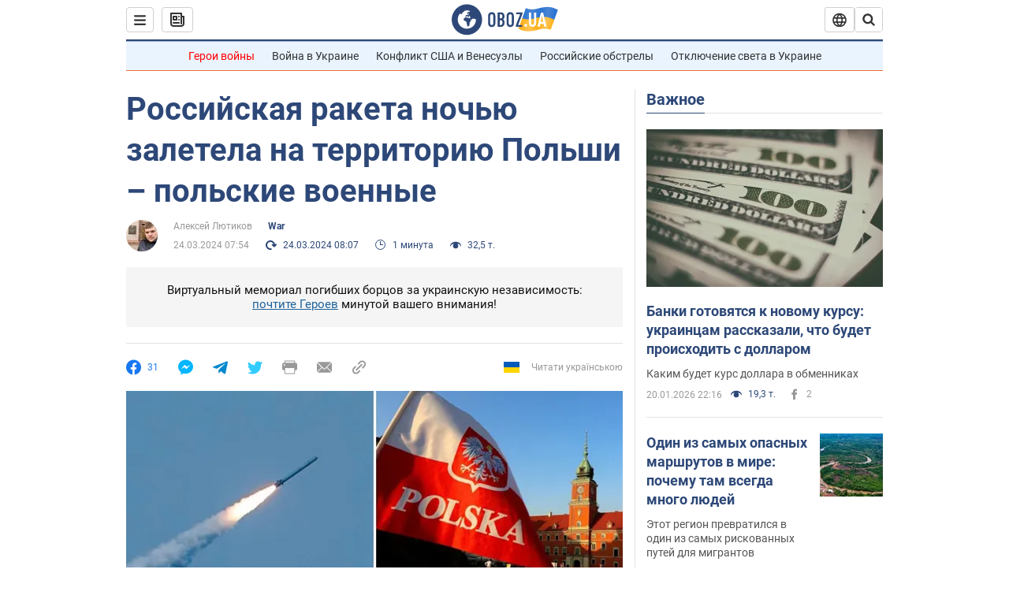

--- FILE ---
content_type: application/x-javascript; charset=utf-8
request_url: https://servicer.idealmedia.io/1418748/1?nocmp=1&sessionId=69707e51-11e3d&sessionPage=1&sessionNumberWeek=1&sessionNumber=1&scale_metric_1=64.00&scale_metric_2=256.00&scale_metric_3=100.00&cbuster=1768980049735912947228&pvid=f8de0d71-b703-4db0-851d-2cc155147ddb&implVersion=11&lct=1763555100&mp4=1&ap=1&consentStrLen=0&wlid=2b091719-86bb-45ed-901f-62991619c8e0&uniqId=07aa7&niet=4g&nisd=false&evt=%5B%7B%22event%22%3A1%2C%22methods%22%3A%5B1%2C2%5D%7D%2C%7B%22event%22%3A2%2C%22methods%22%3A%5B1%2C2%5D%7D%5D&pv=5&jsv=es6&dpr=1&hashCommit=cbd500eb&apt=2024-03-24T07%3A54%3A00&tfre=3512&w=0&h=1&tl=150&tlp=1&sz=0x1&szp=1&szl=1&cxurl=https%3A%2F%2Fwar.obozrevatel.com%2Frossijskaya-raketa-nochyu-zaletela-na-territoriyu-polshi-polskie-voennyie.htm&ref=&lu=https%3A%2F%2Fwar.obozrevatel.com%2Frossijskaya-raketa-nochyu-zaletela-na-territoriyu-polshi-polskie-voennyie.htm
body_size: 910
content:
var _mgq=_mgq||[];
_mgq.push(["IdealmediaLoadGoods1418748_07aa7",[
["champion.com.ua","11963754","1","Сабо назвав майбутню зірку київського Динамо","Екстренер Динамо та збірної України Йожеф Сабо вважає, що нападник \"біло-синіх\" Матвій Пономаренко зможе закріпитися в основному складі команди та має гарне майбутнє","0","","","","FpTXVSnRLyGQHeswvYket2CICywqKZWmcjiRMh_16VFKLdfngGlto9qxGjRgYmxhJP9NESf5a0MfIieRFDqB_Kldt0JdlZKDYLbkLtP-Q-VpzPIWDzQIJTZI7DAPUgNO",{"i":"https://s-img.idealmedia.io/n/11963754/45x45/423x0x1075x1075/aHR0cDovL2ltZ2hvc3RzLmNvbS90LzY4NzA0MS80OGQ1ODNmOWFmY2EyMGFlOThmM2FmYTM1MDA2ODIyYy5qcGVn.webp?v=1768980049-XN-kMKsg3INfTvCXShCAcGofAR-XzhhuKcyFyTOyFPc","l":"https://clck.idealmedia.io/pnews/11963754/i/1298901/pp/1/1?h=FpTXVSnRLyGQHeswvYket2CICywqKZWmcjiRMh_16VFKLdfngGlto9qxGjRgYmxhJP9NESf5a0MfIieRFDqB_Kldt0JdlZKDYLbkLtP-Q-VpzPIWDzQIJTZI7DAPUgNO&utm_campaign=obozrevatel.com&utm_source=obozrevatel.com&utm_medium=referral&rid=b6529c37-f699-11f0-ab87-d404e6f98490&tt=Direct&att=3&afrd=296&iv=11&ct=1&gdprApplies=0&muid=q0kNXkr_jykn&st=-300&mp4=1&h2=RGCnD2pppFaSHdacZpvmnoTb7XFiyzmF87A5iRFByjv3Uq9CZQIGhHBl6Galy7GAk9TSCRwSv8cyrs8w0o3L6w**","adc":[],"sdl":0,"dl":"","category":"Спорт","dbbr":0,"bbrt":0,"type":"e","media-type":"static","clicktrackers":[],"cta":"Читати далі","cdt":"","tri":"b652acbf-f699-11f0-ab87-d404e6f98490","crid":"11963754"}],],
{"awc":{},"dt":"desktop","ts":"","tt":"Direct","isBot":1,"h2":"RGCnD2pppFaSHdacZpvmnoTb7XFiyzmF87A5iRFByjv3Uq9CZQIGhHBl6Galy7GAk9TSCRwSv8cyrs8w0o3L6w**","ats":0,"rid":"b6529c37-f699-11f0-ab87-d404e6f98490","pvid":"f8de0d71-b703-4db0-851d-2cc155147ddb","iv":11,"brid":32,"muidn":"q0kNXkr_jykn","dnt":2,"cv":2,"afrd":296,"consent":true,"adv_src_id":39175}]);
_mgqp();
